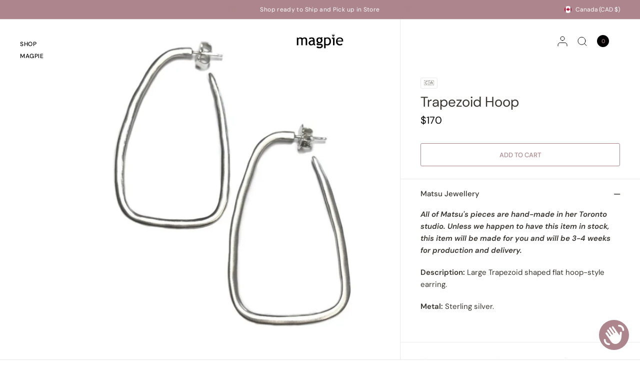

--- FILE ---
content_type: text/css
request_url: https://magpiejewellery.com/cdn/shop/t/61/assets/mobile-menu.css?v=27390009173590989691730331094
body_size: 164
content:
.mobile-menu .sub-menu{transition:all .5s cubic-bezier(.19,1,.22,1)}.mobile-menu-drawer{position:absolute;top:100%;left:0;width:100vw;background:var(--color-header-bg, var(--bg-body, #fff));height:calc(100vh - calc(100% + var(--header-offset, 0px)));display:block;border-top:1px solid var(--color-header-border, var(--color-border));overflow-x:hidden;overflow-y:scroll;text-align:left;opacity:0;visibility:hidden;will-change:opacity,transform;transform:translateY(50px);transition:opacity .25s cubic-bezier(.19,1,.22,1),transform .25s cubic-bezier(.19,1,.22,1);scrollbar-width:none}.mobile-menu-drawer::-webkit-scrollbar{display:none}@supports (height: 100dvh){.mobile-menu-drawer{height:calc(100dvh - calc(100% + var(--header-offset, 0px)))}}.mobile-menu-drawer.active{transform:translateY(0);opacity:1;visibility:visible}.mobile-menu-drawer--inner{min-height:100%;position:relative;display:flex;flex-direction:column}.mobile-menu-drawer .thb-mobile-menu-footer{margin-top:auto;position:sticky;bottom:0;left:0;background:var(--color-header-bg, var(--bg-body, #fff))}.mobile-menu-drawer .thb-mobile-menu-footer .thb-localization-forms{text-align:center;border-top:1px solid var(--color-header-border, var(--color-border));padding:0 12px}.mobile-menu-drawer .thb-mobile-menu-footer .thb-localization-forms__button{display:flex;padding:12px;justify-content:center;text-align:center}.mobile-menu-drawer .thb-mobile-menu-footer .thb-mobile-account-link{display:flex;text-align:center;align-items:center;justify-content:center;font-size:.875rem;line-height:1;color:var(--color-header-links, --color-accent);border-top:1px solid var(--color-header-border, var(--color-border));padding:12px 24px}.mobile-menu-drawer .thb-mobile-menu-footer .thb-mobile-account-link svg{margin-right:12px;height:14px;width:auto}.mobile-menu-drawer .thb-mobile-menu-footer .thb-mobile-account-link svg path{stroke:var(--color-header-icons, --color-accent)!important}[dir=rtl] .mobile-menu-drawer .thb-mobile-menu-footer .thb-mobile-account-link svg{margin-right:0;margin-left:12px}.no-js .mobile-menu-drawer .thb-mobile-menu-footer .thb-mobile-account-link{margin-left:auto}.mobile-menu-drawer .social-links{padding:0 24px;display:flex;flex-wrap:wrap;margin:15px 0}@media only screen and (min-width: 768px){.mobile-menu-drawer .social-links{padding:0 40px}}.mobile-menu-drawer .social-links li a{width:38px;height:38px;justify-content:flex-start}.mobile-menu{list-style:none;margin:0;overflow:hidden;width:100%;padding:0 24px}@media only screen and (min-width: 768px){.mobile-menu{padding:0 40px}}.mobile-menu li>a,.mobile-menu li summary{display:flex;align-items:center;min-height:54px;padding:5px 0;font-size:1.125rem;border-bottom:1px solid var(--color-header-border, var(--color-border));color:var(--color-header-links, --color-accent)}.mobile-menu li>a .menu-item-badge,.mobile-menu li summary .menu-item-badge{margin-bottom:0}.mobile-menu li>a .link-forward,.mobile-menu li summary .link-forward{height:100%;display:flex;align-items:center;line-height:53px;margin-left:auto}[dir=rtl] .mobile-menu li>a .link-forward,[dir=rtl] .mobile-menu li summary .link-forward{transform:rotate(180deg)}.mobile-menu li>a .link-forward svg path,.mobile-menu li summary .link-forward svg path{stroke:var(--color-header-links, --color-accent)}.mobile-menu li .link-container summary{width:100%}.no-js .mobile-menu li .link-container[open]>.sub-menu{transform:translate(0);visibility:visible}.mobile-menu li .link-container[open].menu-opening>.sub-menu{transform:translate(0);visibility:visible}.mobile-menu li:last-child>a,.mobile-menu li:last-child summary{border-bottom-color:transparent}.mobile-menu .parent-link-back{position:relative;margin-bottom:10px}.mobile-menu .parent-link-back:after{content:"";display:block;position:absolute;top:100%;left:-15px;right:-15px;border-top:1px solid var(--color-header-border, var(--color-border))}@media only screen and (min-width: 768px){.mobile-menu .parent-link-back:after{left:-40px;right:-40px}}.mobile-menu .parent-link-back button{width:100%;font-size:.75rem;height:42px;display:flex;align-items:center;color:var(--color-header-links, --color-accent)}.mobile-menu .parent-link-back button svg{margin-right:10px}.mobile-menu .parent-link-back button svg path{stroke:var(--color-header-links, --color-accent)}[dir=rtl] .mobile-menu .parent-link-back button svg{margin:0 0 0 10px;transform:rotate(180deg)}.mobile-menu .sub-menu{width:100%;height:100%;position:absolute;top:0;left:0;z-index:10;background:var(--color-header-bg, var(--bg-body, #fff));transform:translate(100%);margin-left:0;list-style:none;padding:0 24px;visibility:hidden}@media only screen and (min-width: 768px){.mobile-menu .sub-menu{padding:0 40px}}.mobile-menu .sub-menu .sub-menu{z-index:12}[dir=rtl] .mobile-menu .sub-menu{transform:translate(-100%)}.mobile-menu .full-menu--promotion-carousel{margin-top:-1px}.mobile-secondary-menu{list-style:none;font-size:.8125rem;padding:20px 24px 0;margin:0;border-top:1px solid var(--color-header-border, var(--color-border))}@media only screen and (min-width: 768px){.mobile-secondary-menu{padding:20px 40px 0}}.mobile-secondary-menu a{display:block;font-size:inherit;color:var(--color-header-links, --color-accent)}
/*# sourceMappingURL=/cdn/shop/t/61/assets/mobile-menu.css.map?v=27390009173590989691730331094 */


--- FILE ---
content_type: text/javascript
request_url: https://magpiejewellery.com/cdn/shop/t/61/assets/side-panel-links.js?v=55058234480349699731730331094
body_size: -582
content:
if(!customElements.get("side-panel-links")){class SidePanelLinks extends HTMLElement{constructor(){super(),this.links=this.querySelectorAll("button")}connectedCallback(){this.setupObservers()}setupObservers(){this.links.forEach((item,i)=>{let id=item.dataset.id,drawer=document.querySelector(id);item.addEventListener("click",e=>{document.body.classList.add("open-cc"),drawer.classList.add("active")})})}}customElements.define("side-panel-links",SidePanelLinks)}
//# sourceMappingURL=/cdn/shop/t/61/assets/side-panel-links.js.map?v=55058234480349699731730331094
